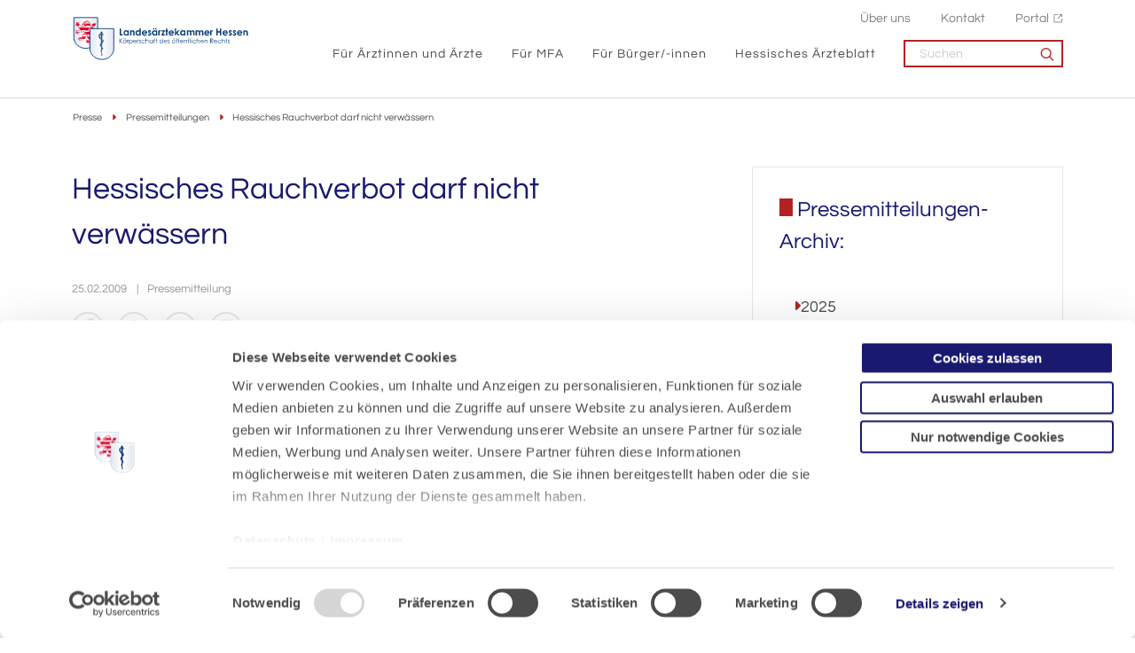

--- FILE ---
content_type: text/html; charset=utf-8
request_url: https://www.laekh.de/presse/pressemitteilungen/detail/hessisches-rauchverbot-darf-nicht-verwaessern
body_size: 13213
content:
<!DOCTYPE html>
<html lang="de">
<head>

<meta charset="utf-8">
<!-- 
	- - - - - - - - - - - - - - - - - - - - - - - - - - - - - - - - - - - - - - - - - - - - - - - - - - - - -
	
	                                                   .:/+//-`        `-:/++/:`
	                                                `+yhhhhhhhhy+-  `:oyhhhhhhhhs:
	                                               .yhhhhhhhhhhhhhs+yhhhhhhhhhhhhh+
	yMMMMMN`  +MMMMMy   dMMMMM` dMMMMMMMMMMMMMd    shhhhhhhhhhhhhhhhhhhhhhhhhhhhhhh-
	 yMMMMN`  +MMMMMy   dMMMMm` dMMMMMMMMMMMMMd    hhhhhhhhhhhhhhhhhhhhhhhhhhhhhhhh/
	 .NMMMMo  dMMMMMM. -MMMMM/  dMMMMd             yhhhhhhhhhhhhhhhhhhhhhhhhhhhhhhh:
	  oMMMMN`-MMMMMMMs yMMMMm   dMMMMs             :hhhhhhhhhhhhhhhhhhhhhhhhhhhhhhs`
	  `mMMMMoyMMMMMMMN-MMMMM/   dMMMMNmmmmm+        /hhhhhhhhhhhhhhhhhhhhhhhhhhhhy.
	   /MMMMNNMMMsMMMMNMMMMd    dMMMMMMMMMM+         :yhhhhhhhhhhhhhhhhhhhhhhhhho`
	    dMMMMMMMN`dMMMMMMMM:    dMMMMh                .ohhhhhhhhhhhhhhhhhhhhhhy:`
	    -MMMMMMMy /MMMMMMMd     dMMMMs                  -shhhhhhhhhhhhhhhhhhy+`
	     yMMMMMM: `NMMMMMM:     dMMMMNddddddddy          `-ohhhhhhhhhhhhhhy+.
	     .NMMMMm   sMMMMMh      dMMMMMMMMMMMMMd            `-oyhhhhhhhhhy/.
	                                                          -oyhhhhhs/`
	                                                            .+yhs:`
	                                                              .:.
	           MMMMMMMMMMMMMMMM :NMMMMo   .mMMMMh` sMMMMMMMMMMMNd      hNMMMMMMMNdo    MMMMMMMMMMMMMs
	           mmmmmMMMMMNmmmmm  /MMMMM: `hMMMMd`  sMMMMMmmmmMMMMMs   MMMMMmdmNMMMMd   mmmmmNMMMMMMMs
	                dMMMMs        +MMMMN.sMMMMd.   sMMMMd    oMMMMM :MMMMM/`  -mMMMMs     -odMMMMNdo.
	                dMMMMo         oMMMMmMMMMm.    sMMMMd    oMMMMM +MMMMM     yMMMMd    yMMMMMMMd/`
	                dMMMMo          sMMMMMMMN.     sMMMMMmmmNMMMMN  +MMMMM     yMMMMd    -dMNmNMMMMd.
	                dMMMMo           yMMMMMN-      sMMMMMMMMMMNmy   +MMMMM     yMMMMd          hMMMMh
	                dMMMMo            MMMMMo       sMMMMm           /MMMMM.    dMMMMh  hhhhs   sMMMMN
	                dMMMMo            MMMMM+       sMMMMd           `mMMMMms+odMMMMM:  MMMMMy+sMMMMMs
	                dMMMMo            MMMMM+       sMMMMd            `yMMMMMMMMMMMm:   /mMMMMMMMMMNs
	                dMMMMo            MMMMM+       sMMMMd              .+ydmmmmho-      /sdmmmmmdy+`
	
	
	
	
	
	
	
	Auch unter der Haube geht’s bei uns mit Leidenschaft zu.
	© SCHAFFRATH ⋅|⋅ Deine TYPO3-Agentur ⋅|⋅ www.schaffrath.de/digital
	
	✔erfahren  ✔agil  ✔zertifiziert  ✔partnerschaftlich
	
	- - - - - - - - - - - - - - - - - - - - - - - - - - - - - - - - - - - - - - - - - - - - - - - - - - - - -

	This website is powered by TYPO3 - inspiring people to share!
	TYPO3 is a free open source Content Management Framework initially created by Kasper Skaarhoj and licensed under GNU/GPL.
	TYPO3 is copyright 1998-2026 of Kasper Skaarhoj. Extensions are copyright of their respective owners.
	Information and contribution at https://typo3.org/
-->


<link rel="icon" href="/_assets/d49b1b5a02c5e94b6bb9c00570a48fa0/Images/favicon.ico" type="image/vnd.microsoft.icon">
<title>Hessisches Rauchverbot darf nicht verwässern</title>
<meta name="generator" content="TYPO3 CMS">
<meta name="description" content="Förderung von Prävention statt Lockerung des Nichtraucherschutzgesetzes Dass Prävention und Gesundheitsschutz in Hessen auch künftig eine besondere">
<meta name="viewport" content="width=device-width, initial-scale=1.0001, minimum-scale=1.0001, maximum-scale=2.0001, user-scalable=yes">
<meta name="robots" content="index, follow">
<meta property="og:site_name" content="Landesärztekammer Hessen">
<meta property="og:title" content="Hessisches Rauchverbot darf nicht verwässern">
<meta property="og:type" content="article">
<meta property="og:url" content="https://www.laekh.de/presse/pressemitteilungen/detail/hessisches-rauchverbot-darf-nicht-verwaessern">
<meta property="og:updated_time" content="2020-04-06T10:11:04+02:00">
<meta property="og:description" content="Förderung von Prävention statt Lockerung des Nichtraucherschutzgesetzes Dass Prävention und Gesundheitsschutz in Hessen auch künftig eine besondere">
<meta property="og:image" content="https://www.laekh.de/_assets/d49b1b5a02c5e94b6bb9c00570a48fa0/Images/socialmedia-placeholder-facebook.jpg">
<meta name="twitter:title" content="Hessisches Rauchverbot darf nicht verwässern">
<meta name="twitter:description" content="Förderung von Prävention statt Lockerung des Nichtraucherschutzgesetzes Dass Prävention und Gesundheitsschutz in Hessen auch künftig eine besondere">
<meta name="twitter:card" content="summary">
<meta name="twitter:image" content="https://www.laekh.de/_assets/d49b1b5a02c5e94b6bb9c00570a48fa0/Images/socialmedia-placeholder-facebook.jpg">
<meta name="twitter:type" content="article">
<meta name="format-detection" content="telephone=no">


<link rel="stylesheet" href="/_assets/d49b1b5a02c5e94b6bb9c00570a48fa0/Styles/Vendor/icon-fonts/fontawesome/6.5.1/all.css?1764580035" media="all">
<link rel="stylesheet" href="/_assets/d49b1b5a02c5e94b6bb9c00570a48fa0/Styles/Vendor/icon-fonts/fontawesome/6.5.1/fontawesome.css?1764580035" media="all">
<link rel="stylesheet" href="/_assets/d49b1b5a02c5e94b6bb9c00570a48fa0/Styles/Vendor/icon-fonts/font-icons/font-icons.css?1764580035" media="all">
<link rel="stylesheet" href="/typo3temp/assets/compressed/merged-f9d46e357ae9c4e857f95c9adf2c89b5-6fb56d45d2a88fa1f3532397190f3fde.css?1764580131" media="all">


<script src="https://consent.cookiebot.com/uc.js?cbid=91dddce8-a833-4df1-9bd9-b60569bd151f&amp;blockingmode=auto&amp;culture=DE" type="text/javascript" async="async"></script>

<script>
/*<![CDATA[*/
/*cookie-consent*/
var tt = 'ma', tracking = false;
/* Matomo */
var _paq = _paq = window._paq = window._paq || [];function trackingInit() {  if (!tracking) {    _paq.push(['trackPageView']);    _paq.push(['enableLinkTracking']);    _paq.push(['enableHeartBeatTimer']);    (function() {      var u = 'https://piwik.laekh.de/';      _paq.push(['setTrackerUrl', u + 'piwik.php']);      _paq.push(['setSiteId', '4']);      var d = document.createElement('script');      d.async = true;      d.defer = true;      d.src = u + 'piwik.js';      document.head.appendChild(d);    })();    tracking = true;  }}
window.addEventListener('CookiebotOnLoad', function() {  window.CookieConsent.mutateEventListeners = false;});function setConsent() {  if (typeof Cookiebot !== 'undefined' && Cookiebot.consent.statistics) {trackingInit();  }}window.addEventListener('CookiebotOnAccept', setConsent);setConsent()
/* extended tracking */
var analyse = document.createElement('script');analyse.src = '/_assets/b3c51207fe5864c73490a115920819e5/JavaScript/analyse.js';document.head.appendChild(analyse);

/*]]>*/
</script>

<link rel="canonical" href="https://www.laekh.de/presse/pressemitteilungen/detail/hessisches-rauchverbot-darf-nicht-verwaessern"/>
</head>
<body class=" subpage is-template-version2"> 

    <a id="top" title="Nach oben"></a>
	

<header class="header" data-type="sticky">
    <div class="container flex">
        <div class="logo-wrap">
            
    <div class="header-logo logo-in-navi">
        <a class="logolink" title="Zur Startseite" href="/">
            <img title="Landesärztekammer Hessen" alt="Logo Landesärztekammer Hessen" src="/_assets/d49b1b5a02c5e94b6bb9c00570a48fa0/Images/logo/Logo_blau_rgb_300px.svg" width="300" height="75" />
        </a>
    </div>

        </div>

        
    <button aria-haspopup="menu" aria-label="Mobiles Menu" type="button" title="Mobiles Menu" class="lns-nav-trigger menu-trigger" data-type="toggle" data-dest="body" data-classname="mainmenu-isopen">
        <span class="bars"></span>
        <span class="bars"></span>
        <span class="bars"></span>
    </button>


        <div class="navi-wrap">
            <div class="meta-navi-wrap in-desktopnavi hidden-xs hidden-sm hidden-md hidden-lg">
                
    <nav class="meta-navi">
        <ul>


    
        
    
        <li class=" ">
            <a href="/ueber-uns" target="_self">Über uns</a>
            
        </li>
    

    
        
    
        <li class=" ">
            <a href="/kontakt" target="_self">Kontakt</a>
            
        </li>
    

    
        
    
        <li class=" ">
            <a href="https://portal.laekh.de" target="_blank">Portal</a>
            
        </li>
    

    













</ul>
    </nav>

            </div>

            <div class="main-navi-wrap">
                <div id="lns-nav">
                    <div class="search searchfield navi-searchfield searchfield-in-mobilenavi hidden-xl hidden-xxl">
                        <div class="tx_solr">
                            <form class="tx-solr-search-form-pi-results" method="get" action="/suche" accept-charset="utf-8" rel="nofollow">
                                <fieldset>
                                    <input type="text" class="tx-solr-q lns-solr-livesearch" autocomplete="off" name="q" placeholder="Suchen" />
                                    <button><i class="icon-line-search"></i></button>
                                </fieldset>
                            </form>
                        </div>
                    </div>

                    <nav class="main-menu" id="mainmenu">
                        <ul class="lvl-0">
                            


    
        
    
        <li class="sub ">
            <a href="/fuer-aerztinnen-und-aerzte" target="_self">Für Ärztinnen und Ärzte</a>
            
                <i class="menu-sub level-1 icon-open-submenu"></i>
                
    
        <ul class="lvl-1">
            
                <li class="sub-col ">
                    <a href="/ueber-uns/standort-bad-nauheim/akademie-fuer-aerztliche-fort-und-weiterbildung" target="_self">Akademie für Ärztliche Fort- und Weiterbildung<hr /></a>

                    
                </li>
            
                <li class="sub-col ">
                    <a href="/fuer-aerztinnen-und-aerzte/mitgliedschaft" target="_self">Mitgliedschaft<hr /></a>

                    
                        <i class="menu-sub level-2 icon-open-submenu"></i>

                        <ul class="lvl-2">
                            
                                <li class="">
                                    <a href="/fuer-aerztinnen-und-aerzte/mitgliedschaft/approbation-als-aerztin-arzt-in-hessen" target="_self">Approbation als Ärztin/Arzt in Hessen</a>
                                </li>
                            
                                <li class="">
                                    <a href="/fuer-aerztinnen-und-aerzte/mitgliedschaft/anmeldung" target="_self">Anmeldung</a>
                                </li>
                            
                                <li class="">
                                    <a href="/fuer-aerztinnen-und-aerzte/mitgliedschaft/mitgliedsbeitrag" target="_self">Mitgliedsbeitrag</a>
                                </li>
                            
                                <li class="">
                                    <a href="/fuer-aerztinnen-und-aerzte/mitgliedschaft/aenderungsmeldung" target="_self">Änderungsmeldung</a>
                                </li>
                            
                                <li class="">
                                    <a href="/fuer-aerztinnen-und-aerzte/mitgliedschaft/arztausweis" target="_self">Arztausweis</a>
                                </li>
                            
                                <li class="">
                                    <a href="/fuer-aerztinnen-und-aerzte/mitgliedschaft/elektronischer-heilberufsausweis-ehba" target="_self">Elektronischer Heilberufsausweis (eHBA)</a>
                                </li>
                            
                                <li class="">
                                    <a href="/fuer-aerztinnen-und-aerzte/mitgliedschaft/smc-b-fuer-privataerztinnen-und-privataerzte" target="_self">SMC-B für Privatärztinnen und Privatärzte</a>
                                </li>
                            
                                <li class="">
                                    <a href="/fuer-aerztinnen-und-aerzte/mitgliedschaft/efn-barcode-bestellung" target="_self">EFN-Barcode-Bestellung</a>
                                </li>
                            
                                <li class="">
                                    <a href="/ueber-uns/bezirksaerztekammern" target="_self">Bezirksärztekammern</a>
                                </li>
                            
                                <li class="">
                                    <a href="/ueber-uns/versorgungswerk" target="_self">Versorgungswerk</a>
                                </li>
                            
                        </ul>
                    
                </li>
            
                <li class="sub-col ">
                    <a href="/fuer-aerztinnen-und-aerzte/weiterbildung" target="_self">Weiterbildung<hr /></a>

                    
                        <i class="menu-sub level-2 icon-open-submenu"></i>

                        <ul class="lvl-2">
                            
                                <li class="">
                                    <a href="/fuer-aerztinnen-und-aerzte/weiterbildung/evaluation-der-weiterbildung" target="_self">Evaluation der Weiterbildung</a>
                                </li>
                            
                                <li class="">
                                    <a href="/fuer-aerztinnen-und-aerzte/weiterbildung/aerztinnen-und-aerzte-in-weiterbildung" target="_self">Ärztinnen und Ärzte in Weiterbildung</a>
                                </li>
                            
                                <li class="">
                                    <a href="/fuer-aerztinnen-und-aerzte/weiterbildung/weiterbildungsbefugte" target="_self">Weiterbildungsbefugte</a>
                                </li>
                            
                                <li class="">
                                    <a href="/fuer-aerztinnen-und-aerzte/weiterbildung/weiterbildungsordnungen-antragstellung-und-formulare" target="_self">Weiterbildungsordnungen, Antragstellung und Formulare</a>
                                </li>
                            
                                <li class="">
                                    <a href="/fuer-aerztinnen-und-aerzte/weiterbildung/kontakt" target="_self">Kontakt</a>
                                </li>
                            
                        </ul>
                    
                </li>
            
                <li class="sub-col ">
                    <a href="/fuer-aerztinnen-und-aerzte/weitere-qualifikationen-fachkunden" target="_self">Weitere Qualifikationen/Fachkunden<hr /></a>

                    
                        <i class="menu-sub level-2 icon-open-submenu"></i>

                        <ul class="lvl-2">
                            
                                <li class="">
                                    <a href="/fuer-aerztinnen-und-aerzte/weitere-qualifikationen-fachkunden/qualifikation-zur-fachgebundenen-genetischen-beratung" target="_self">Qualifikation zur fachgebundenen genetischen Beratung</a>
                                </li>
                            
                                <li class="">
                                    <a href="/fuer-aerztinnen-und-aerzte/weitere-qualifikationen-fachkunden/leitender-notarzt-aerztlicher-leiter-rettungsdienst" target="_self">Leitender Notarzt / Ärztlicher Leiter Rettungsdienst</a>
                                </li>
                            
                                <li class="">
                                    <a href="/fuer-aerztinnen-und-aerzte/weitere-qualifikationen-fachkunden/fachkunden-im-strahlenschutz" target="_self">Fachkunden im Strahlenschutz</a>
                                </li>
                            
                                <li class="">
                                    <a href="/fuer-aerztinnen-und-aerzte/weitere-qualifikationen-fachkunden/nisv-laserbehandlungen" target="_self">NiSV-Laserbehandlungen</a>
                                </li>
                            
                        </ul>
                    
                </li>
            
                <li class="sub-col ">
                    <a href="/fuer-aerztinnen-und-aerzte/fortbildung" target="_self">Fortbildung<hr /></a>

                    
                        <i class="menu-sub level-2 icon-open-submenu"></i>

                        <ul class="lvl-2">
                            
                                <li class="">
                                    <a href="/fuer-aerztinnen-und-aerzte/fortbildung/fortbildungspunktekonto" target="_self">Fortbildungspunktekonto</a>
                                </li>
                            
                                <li class="">
                                    <a href="/fuer-aerztinnen-und-aerzte/fortbildung/zertifizierung-von-fortbildungsveranstaltungen" target="_self">Zertifizierung von Fortbildungsveranstaltungen</a>
                                </li>
                            
                                <li class="">
                                    <a href="/fuer-aerztinnen-und-aerzte/fortbildung/punktemeldung-fuer-veranstalter-innen" target="_self">Punktemeldung für Veranstalter/-innen</a>
                                </li>
                            
                                <li class="">
                                    <a href="/fuer-aerztinnen-und-aerzte/fortbildung/fobiapp-web" target="_self">FobiApp-Web</a>
                                </li>
                            
                        </ul>
                    
                </li>
            
                <li class="sub-col ">
                    <a href="/fuer-aerztinnen-und-aerzte/junge-aerztinnen-und-aerzte-berufseinstieg" target="_self">Junge Ärztinnen und Ärzte/Berufseinstieg<hr /></a>

                    
                        <i class="menu-sub level-2 icon-open-submenu"></i>

                        <ul class="lvl-2">
                            
                                <li class="">
                                    <a href="/fuer-aerztinnen-und-aerzte/junge-aerztinnen-und-aerzte-berufseinstieg/kammermitgliedschaft" target="_self">Kammermitgliedschaft</a>
                                </li>
                            
                                <li class="">
                                    <a href="/fuer-aerztinnen-und-aerzte/junge-aerztinnen-und-aerzte-berufseinstieg/wichtige-dokumente-arztausweis-etc" target="_self">Wichtige Dokumente (Arztausweis etc.)</a>
                                </li>
                            
                                <li class="">
                                    <a href="/fuer-aerztinnen-und-aerzte/junge-aerztinnen-und-aerzte-berufseinstieg/approbation" target="_self">Approbation</a>
                                </li>
                            
                                <li class="">
                                    <a href="/fuer-aerztinnen-und-aerzte/junge-aerztinnen-und-aerzte-berufseinstieg/haftung-und-versicherung" target="_self">Haftung und Versicherung</a>
                                </li>
                            
                                <li class="">
                                    <a href="/fuer-aerztinnen-und-aerzte/junge-aerztinnen-und-aerzte-berufseinstieg/altersvorsorge-versorgungswerk-etc" target="_self">Altersvorsorge (Versorgungswerk etc.)</a>
                                </li>
                            
                                <li class="">
                                    <a href="/fuer-aerztinnen-und-aerzte/junge-aerztinnen-und-aerzte-berufseinstieg/weiterbildung-verstehen" target="_self">Weiterbildung verstehen</a>
                                </li>
                            
                                <li class="">
                                    <a href="/fuer-aerztinnen-und-aerzte/junge-aerztinnen-und-aerzte-berufseinstieg/wie-ist-die-aerzteschaft-organisiert" target="_self">Wie ist die Ärzteschaft organisiert?</a>
                                </li>
                            
                                <li class="">
                                    <a href="/fuer-aerztinnen-und-aerzte/junge-aerztinnen-und-aerzte-berufseinstieg/junge-kammer" target="_self">Junge Kammer</a>
                                </li>
                            
                        </ul>
                    
                </li>
            
                <li class="sub-col ">
                    <a href="/fuer-aerztinnen-und-aerzte/qualitaetssicherung" target="_self">Qualitätssicherung<hr /></a>

                    
                        <i class="menu-sub level-2 icon-open-submenu"></i>

                        <ul class="lvl-2">
                            
                                <li class="">
                                    <a href="/fuer-aerztinnen-und-aerzte/qualitaetssicherung/qualitaetssicherung-haemotherapie" target="_self">Qualitätssicherung Hämotherapie</a>
                                </li>
                            
                                <li class="">
                                    <a href="/fuer-aerztinnen-und-aerzte/qualitaetssicherung/peer-review" target="_self">Peer Review</a>
                                </li>
                            
                                <li class="">
                                    <a href="/fuer-aerztinnen-und-aerzte/qualitaetssicherung/reproduktionsmedizin" target="_self">Reproduktionsmedizin</a>
                                </li>
                            
                                <li class="">
                                    <a href="/fuer-aerztinnen-und-aerzte/qualitaetssicherung/transplantationsbeauftragte" target="_self">Transplantationsbeauftragte</a>
                                </li>
                            
                                <li class="">
                                    <a href="/fuer-aerztinnen-und-aerzte/qualitaetssicherung/versorgungsforschung" target="_self">Versorgungsforschung</a>
                                </li>
                            
                                <li class="">
                                    <a href="/fuer-aerztinnen-und-aerzte/qualitaetssicherung/veroeffentlichungen" target="_self">Veröffentlichungen</a>
                                </li>
                            
                                <li class="">
                                    <a href="/fuer-aerztinnen-und-aerzte/qualitaetssicherung/patientensicherheit" target="_self">Patientensicherheit</a>
                                </li>
                            
                                <li class="">
                                    <a href="/fuer-aerztinnen-und-aerzte/qualitaetssicherung/kurs-weiterbildung-aerztliches-qualitaetsmanagement" target="_self">Kurs-Weiterbildung &quot;Ärztliches Qualitätsmanagement&quot;</a>
                                </li>
                            
                        </ul>
                    
                </li>
            
                <li class="sub-col ">
                    <a href="/fuer-aerztinnen-und-aerzte/rund-ums-recht" target="_self">Rund ums Recht<hr /></a>

                    
                        <i class="menu-sub level-2 icon-open-submenu"></i>

                        <ul class="lvl-2">
                            
                                <li class="">
                                    <a href="/fuer-aerztinnen-und-aerzte/rund-ums-recht/rechtsquellen" target="_self">Rechtsquellen</a>
                                </li>
                            
                                <li class="">
                                    <a href="/fuer-aerztinnen-und-aerzte/rund-ums-recht/publikationen-und-merkblaetter" target="_self">Publikationen und Merkblätter</a>
                                </li>
                            
                                <li class="">
                                    <a href="/fuer-aerztinnen-und-aerzte/rund-ums-recht/rechtsabteilung" target="_self">Rechtsabteilung</a>
                                </li>
                            
                                <li class="">
                                    <a href="/fuer-aerztinnen-und-aerzte/rund-ums-recht/rechtsfragen-zum-gebuehrenrecht" target="_self">Rechtsfragen zum Gebührenrecht</a>
                                </li>
                            
                                <li class="">
                                    <a href="/fuer-aerztinnen-und-aerzte/rund-ums-recht/gutachterbenennenungen" target="_self">Gutachterbenennenungen</a>
                                </li>
                            
                                <li class="">
                                    <a href="/fuer-aerztinnen-und-aerzte/rund-ums-recht/certificate-of-good-standing" target="_self">Certificate of Good Standing</a>
                                </li>
                            
                                <li class="">
                                    <a href="/fuer-aerztinnen-und-aerzte/rund-ums-recht/berufsgerichtsabteilung" target="_self">Berufsgerichtsabteilung</a>
                                </li>
                            
                                <li class="">
                                    <a href="/fuer-aerztinnen-und-aerzte/rund-ums-recht/ethik-kommission" target="_self">Ethik-Kommission</a>
                                </li>
                            
                                <li class="">
                                    <a href="/fuer-aerztinnen-und-aerzte/rund-ums-recht/clearingstelle" target="_self">Clearingstelle</a>
                                </li>
                            
                                <li class="">
                                    <a href="/fuer-aerztinnen-und-aerzte/rund-ums-recht/aerztliche-dokumentation-nach-gewalthandlungen" target="_self">Ärztliche Dokumentation nach Gewalthandlungen</a>
                                </li>
                            
                                <li class="">
                                    <a href="/fuer-aerztinnen-und-aerzte/rund-ums-recht/datenschutz-dsgvo" target="_self">Datenschutz/DSGVO</a>
                                </li>
                            
                                <li class="">
                                    <a href="/ueber-uns/ombudspersonen" target="_self">Ombudspersonen</a>
                                </li>
                            
                        </ul>
                    
                </li>
            
                <li class="sub-col ">
                    <a href="/fuer-aerztinnen-und-aerzte/fachsprach-und-kenntnispruefungen" target="_self">Fachsprach- und Kenntnisprüfungen<hr /></a>

                    
                </li>
            
                <li class="sub-col ">
                    <a href="/fuer-aerztinnen-und-aerzte/betriebsaerztliche-sicherheitstechnische-praxisbetreuung" target="_self">Betriebsärztliche - sicherheitstechnische Praxisbetreuung<hr /></a>

                    
                </li>
            
                <li class="sub-col ">
                    <a href="/fuer-aerztinnen-und-aerzte/gewalt-gegen-aerzte" target="_self">Gewalt gegen Ärzte<hr /></a>

                    
                </li>
            
        </ul>
    

            
        </li>
    

    
        
    
        <li class="sub ">
            <a href="/fuer-mfa" target="_self">Für MFA</a>
            
                <i class="menu-sub level-1 icon-open-submenu"></i>
                
    
        <ul class="lvl-1">
            
                <li class="sub-col ">
                    <a href="/fuer-mfa/mfa-beruf-mit-zukunft" target="_self">MFA - Beruf mit Zukunft<hr /></a>

                    
                        <i class="menu-sub level-2 icon-open-submenu"></i>

                        <ul class="lvl-2">
                            
                                <li class="">
                                    <a href="/fuer-mfa/mfa-beruf-mit-zukunft/berufsinfos" target="_self">Berufsinfos</a>
                                </li>
                            
                                <li class="">
                                    <a href="/fuer-mfa/mfa-beruf-mit-zukunft/ausbildung" target="_self">Ausbildung</a>
                                </li>
                            
                                <li class="">
                                    <a href="/fuer-mfa/mfa-beruf-mit-zukunft/voraussetzungen" target="_self">Voraussetzungen</a>
                                </li>
                            
                                <li class="">
                                    <a href="/fuer-mfa/mfa-beruf-mit-zukunft/verguetung" target="_self">Vergütung</a>
                                </li>
                            
                                <li class="">
                                    <a href="/fuer-mfa/mfa-beruf-mit-zukunft/zukunftsaussichten" target="_self">Zukunftsaussichten</a>
                                </li>
                            
                                <li class="">
                                    <a href="/fuer-mfa/mfa-beruf-mit-zukunft/stimmen-aus-der-praxis" target="_self">Stimmen aus der Praxis</a>
                                </li>
                            
                                <li class="">
                                    <a href="/fuer-mfa/mfa-beruf-mit-zukunft/bewerbungstipps" target="_self">Bewerbungstipps</a>
                                </li>
                            
                                <li class="">
                                    <a href="/fuer-mfa/mfa-beruf-mit-zukunft/jobboerse" target="_self">Jobbörse</a>
                                </li>
                            
                                <li class="">
                                    <a href="/fuer-mfa/mfa-beruf-mit-zukunft/kontakt" target="_self">Kontakt</a>
                                </li>
                            
                        </ul>
                    
                </li>
            
                <li class="sub-col ">
                    <a href="/fuer-mfa/berufsausbildung" target="_self">Berufsausbildung<hr /></a>

                    
                        <i class="menu-sub level-2 icon-open-submenu"></i>

                        <ul class="lvl-2">
                            
                                <li class="">
                                    <a href="/fuer-mfa/berufsausbildung/kontakt-mfa-ausbildungswesen" target="_self">Kontakt: MFA-Ausbildungswesen</a>
                                </li>
                            
                                <li class="">
                                    <a href="/fuer-mfa/berufsausbildung/berufsausbildungsvertrag-und-vorschriften" target="_self">Berufsausbildungsvertrag und Vorschriften</a>
                                </li>
                            
                                <li class="">
                                    <a href="/fuer-mfa/berufsausbildung/eignungstest" target="_self">Eignungstest</a>
                                </li>
                            
                                <li class="">
                                    <a href="/fuer-mfa/berufsausbildung/ausbildungsberatung-quabb" target="_self">Ausbildungsberatung/QuABB</a>
                                </li>
                            
                                <li class="">
                                    <a href="/fuer-mfa/berufsausbildung/pruefungen" target="_self">Prüfungen</a>
                                </li>
                            
                                <li class="">
                                    <a href="/fuer-mfa/berufsausbildung/pruefungstermine" target="_self">Prüfungstermine</a>
                                </li>
                            
                                <li class="">
                                    <a href="/fuer-mfa/berufsausbildung/ueberbetriebliche-ausbildung" target="_self">Überbetriebliche Ausbildung</a>
                                </li>
                            
                                <li class="">
                                    <a href="/fuer-mfa/fortbildung-fuer-mfa/pruefungsvorbereitungs-und-fortbildungskurse-fuer-auszubildende" target="_self">Prüfungsvorbereitungs- und Fortbildungskurse für Auszubildende</a>
                                </li>
                            
                                <li class="">
                                    <a href="/fuer-mfa/berufsausbildung/berufsschulen" target="_self">Berufsschulen</a>
                                </li>
                            
                                <li class="">
                                    <a href="/fuer-mfa/berufsausbildung/betriebspraktika" target="_self">Betriebspraktika</a>
                                </li>
                            
                                <li class="">
                                    <a href="/fuer-mfa/berufsausbildung/foerderprogramme-eq" target="_self">Förderprogramme/EQ</a>
                                </li>
                            
                                <li class="">
                                    <a href="/fuer-mfa/berufsausbildung/ausbildung-in-teilzeit" target="_self">Ausbildung in Teilzeit</a>
                                </li>
                            
                        </ul>
                    
                </li>
            
                <li class="sub-col ">
                    <a href="/fuer-mfa/fortbildung-fuer-mfa" target="_self">Fortbildung für MFA<hr /></a>

                    
                        <i class="menu-sub level-2 icon-open-submenu"></i>

                        <ul class="lvl-2">
                            
                                <li class="">
                                    <a href="/fuer-mfa/fortbildung-fuer-mfa/aktuelle-fortbildungsangebote" target="_self">Aktuelle Fortbildungsangebote</a>
                                </li>
                            
                                <li class="">
                                    <a href="/fuer-mfa/fortbildung-fuer-mfa/ein-und-mehrtaegige-fortbildungsveranstaltungen" target="_self">Ein- und mehrtägige Fortbildungsveranstaltungen</a>
                                </li>
                            
                                <li class="">
                                    <a href="/fuer-mfa/fortbildung-fuer-mfa/qualifizierungslehrgaenge" target="_self">Qualifizierungslehrgänge</a>
                                </li>
                            
                                <li class="">
                                    <a href="/fuer-mfa/fortbildung-fuer-mfa/aufstiegsfortbildung-fachwirt-fachwirtin-fuer-ambulante-medizinische-versorgung" target="_self">Aufstiegsfortbildung Fachwirt/Fachwirtin für ambulante medizinische Versorgung</a>
                                </li>
                            
                                <li class="">
                                    <a href="/fuer-mfa/fortbildung-fuer-mfa/pruefungsvorbereitungs-und-fortbildungskurse-fuer-auszubildende" target="_self">Prüfungsvorbereitungs- und Fortbildungskurse für Auszubildende</a>
                                </li>
                            
                                <li class="">
                                    <a href="/fuer-mfa/fortbildung-fuer-mfa/kontakt-carl-oelemann-schule" target="_self">Kontakt: Carl-Oelemann-Schule</a>
                                </li>
                            
                                <li class="">
                                    <a href="/fuer-mfa/fortbildung-fuer-mfa/bildergalerie" target="_self">Bildergalerie</a>
                                </li>
                            
                                <li class="">
                                    <a href="/fuer-mfa/fortbildung-fuer-mfa/zertifizierungen" target="_self">Zertifizierungen</a>
                                </li>
                            
                                <li class="">
                                    <a href="/fuer-mfa/fortbildung-fuer-mfa/weiter-gehts-fortbilden-und-durchstarten" target="_self">&quot;Weiter geht&#039;s - fortbilden und durchstarten&quot;</a>
                                </li>
                            
                                <li class="">
                                    <a href="/fuer-mfa/fortbildung-fuer-mfa/foerderprogramme" target="_self">Förderprogramme</a>
                                </li>
                            
                        </ul>
                    
                </li>
            
                <li class="sub-col ">
                    <a href="/fuer-mfa/jobboerse" target="_self">Jobbörse<hr /></a>

                    
                        <i class="menu-sub level-2 icon-open-submenu"></i>

                        <ul class="lvl-2">
                            
                                <li class="">
                                    <a href="/fuer-mfa/jobboerse/biete-ausbildungsplatz" target="_self">Biete Ausbildungsplatz</a>
                                </li>
                            
                                <li class="">
                                    <a href="/fuer-mfa/jobboerse/biete-arbeitsplatz" target="_self">Biete Arbeitsplatz</a>
                                </li>
                            
                                <li class="">
                                    <a href="/fuer-mfa/jobboerse/suche-ausbildungsplatz" target="_self">Suche Ausbildungsplatz</a>
                                </li>
                            
                                <li class="">
                                    <a href="/fuer-mfa/jobboerse/suche-arbeitsplatz" target="_self">Suche Arbeitsplatz</a>
                                </li>
                            
                        </ul>
                    
                </li>
            
                <li class="sub-col ">
                    <a href="/fuer-mfa/arbeitsverhaeltnis" target="_self">Arbeitsverhältnis<hr /></a>

                    
                        <i class="menu-sub level-2 icon-open-submenu"></i>

                        <ul class="lvl-2">
                            
                                <li class="">
                                    <a href="/fuer-mfa/arbeitsverhaeltnis/muster-arbeitsvertrag" target="_self">Muster-Arbeitsvertrag</a>
                                </li>
                            
                                <li class="">
                                    <a href="/fuer-mfa/arbeitsverhaeltnis/tarifvertraege" target="_self">Tarifverträge</a>
                                </li>
                            
                                <li class="">
                                    <a href="/fuer-mfa/arbeitsverhaeltnis/ehrungen-fuer-langjaehrig-taetige-arzthelfer-innen-und-mfa" target="_self">Ehrungen für langjährig tätige Arzthelfer/-innen und MFA</a>
                                </li>
                            
                                <li class="">
                                    <a href="/fuer-mfa/arbeitsverhaeltnis/bildungsurlaub" target="_self">Bildungsurlaub</a>
                                </li>
                            
                                <li class="">
                                    <a href="/fuer-mfa/arbeitsverhaeltnis/altersversorgung" target="_self">Altersversorgung</a>
                                </li>
                            
                        </ul>
                    
                </li>
            
                <li class="sub-col ">
                    <a href="/fuer-mfa/mutterschutz" target="_self">Mutterschutz<hr /></a>

                    
                </li>
            
                <li class="sub-col ">
                    <a href="/fuer-mfa/anerkennung-auslaendischer-berufsabschluesse" target="_self">Anerkennung ausländischer Berufsabschlüsse<hr /></a>

                    
                </li>
            
                <li class="sub-col ">
                    <a href="/fuer-mfa/begabtenfoerderung" target="_self">Begabtenförderung<hr /></a>

                    
                </li>
            
        </ul>
    

            
        </li>
    

    
        
    
        <li class="sub ">
            <a href="/fuer-buerger-innen" target="_self">Für Bürger/-innen</a>
            
                <i class="menu-sub level-1 icon-open-submenu"></i>
                
    
        <ul class="lvl-1">
            
                <li class="sub-col ">
                    <a href="/fuer-buerger-innen/arztsuche" target="_self">Arztsuche<hr /></a>

                    
                </li>
            
                <li class="sub-col ">
                    <a href="/fuer-buerger-innen/patientenbeschwerden" target="_self">Patientenbeschwerden<hr /></a>

                    
                </li>
            
                <li class="sub-col ">
                    <a href="/fuer-buerger-innen/behandlungsfehler-gutachter-und-schlichtungsstelle" target="_self">Behandlungsfehler - Gutachter- und Schlichtungsstelle<hr /></a>

                    
                </li>
            
                <li class="sub-col ">
                    <a href="/fuer-buerger-innen/rechnungspruefung-goae" target="_self">Rechnungsprüfung - GOÄ<hr /></a>

                    
                </li>
            
                <li class="sub-col ">
                    <a href="/fuer-buerger-innen/ihr-gutes-recht" target="_self">Ihr gutes Recht<hr /></a>

                    
                        <i class="menu-sub level-2 icon-open-submenu"></i>

                        <ul class="lvl-2">
                            
                                <li class="">
                                    <a href="/fuer-buerger-innen/ihr-gutes-recht/patientenverfuegung" target="_self">Patientenverfügung</a>
                                </li>
                            
                                <li class="">
                                    <a href="/fuer-buerger-innen/ihr-gutes-recht/klinische-studien" target="_self">Klinische Studien</a>
                                </li>
                            
                                <li class="">
                                    <a href="/ueber-uns/ombudspersonen/ombudsstelle-fuer-faelle-von-missbrauch-in-aerztlichen-behandlungen" target="_self">Ombudsstelle für Fälle von Missbrauch in ärztlichen Behandlungen</a>
                                </li>
                            
                                <li class="">
                                    <a href="/ueber-uns/ombudspersonen/menschenrechts-rassismus-und-diskriminierungsbeauftragte" target="_self">Menschenrechts-, Rassismus- und Diskriminierungsbeauftragter</a>
                                </li>
                            
                                <li class="">
                                    <a href="/fuer-buerger-innen/ihr-gutes-recht/pid-ethikkommission" target="_self">PID-Ethikkommission</a>
                                </li>
                            
                        </ul>
                    
                </li>
            
                <li class="sub-col ">
                    <a href="/fuer-buerger-innen/praevention" target="_self">Prävention<hr /></a>

                    
                        <i class="menu-sub level-2 icon-open-submenu"></i>

                        <ul class="lvl-2">
                            
                                <li class="">
                                    <a href="/fuer-buerger-innen/praevention/lachgas" target="_self">Lachgas</a>
                                </li>
                            
                        </ul>
                    
                </li>
            
                <li class="sub-col ">
                    <a href="https://portal.laekh.de/validatedoc.jsp" target="_blank">Arztausweisvalidierung<hr /></a>

                    
                </li>
            
        </ul>
    

            
        </li>
    

    
        
    
        <li class=" ">
            <a href="/hessisches-aerzteblatt" target="_self">Hessisches Ärzteblatt</a>
            
        </li>
    

    














                        </ul>
                    </nav>

                    <div class="search searchfield navi-searchfield searchfield-in-desktopnavi hidden-lg hidden-md hidden-sm hidden-xs">
                        <div class="tx_solr">
                            <form class="tx-solr-search-form-pi-results" method="get" action="/suche" accept-charset="utf-8" rel="nofollow">
                                <fieldset>
                                    <input type="text" class="tx-solr-q lns-solr-livesearch" autocomplete="off" name="q" placeholder="Suchen" />
                                    <button class="tx-solr-submit"><i class="icon-line-search"></i></button>
                                </fieldset>
                            </form>
                        </div>
                    </div>

                    <div class="meta-navi-wrap in-mobilenavi hidden-xl hidden-xxl">
                        
    <nav class="meta-navi">
        <ul>


    
        
    
        <li class=" ">
            <a href="/ueber-uns" target="_self">Über uns</a>
            
        </li>
    

    
        
    
        <li class=" ">
            <a href="/kontakt" target="_self">Kontakt</a>
            
        </li>
    

    
        
    
        <li class=" ">
            <a href="https://portal.laekh.de" target="_blank">Portal</a>
            
        </li>
    

    













</ul>
    </nav>

                    </div>
                </div>
            </div>
        </div>
    </div>

    <div class="lns-nav-trigger lns-nav-close-overlay"></div>
</header>














	<main id="content" class="main">
        
		


		<div class="breadcrumbarea clearfix">
			<div class="container">
                <ul itemscope itemtype="http://schema.org/BreadcrumbList"><li itemscope itemtype="http://schema.org/ListItem" itemprop="itemListElement"><a href="/presse" title="Link zur Seite Presse" itemscope itemtype="http://schema.org/Thing" itemprop="item" itemid="/presse"><span itemprop="name">Presse</span></a><meta itemprop="position" content="1" /></li><li itemscope itemtype="http://schema.org/ListItem" itemprop="itemListElement"><a href="/presse/pressemitteilungen" title="Link zur Seite Pressemitteilungen" itemscope itemtype="http://schema.org/Thing" itemprop="item" itemid="/presse/pressemitteilungen"><span itemprop="name">Pressemitteilungen</span></a><meta itemprop="position" content="2" /></li><li itemscope itemtype="http://schema.org/ListItem" itemprop="itemListElement"><span itemscope itemtype="http://schema.org/Thing" itemprop="item" itemid="/presse/pressemitteilungen/detail/hessisches-rauchverbot-darf-nicht-verwaessern"><span itemprop="name">Hessisches Rauchverbot darf nicht verwässern</span></span><meta itemprop="position" content="3" /></li></ul>
			</div>
		</div>
	




		<div class="container">
			<div class="row content clearfix">
				<!--TYPO3SEARCH_begin-->
				<div class="col-12 col-sm-12 col-md-12 col-lg-8 col-xl-8 contentcolumn">
                    
<div id="c765" class="lns-sitepackage frame frame-default frame-type-news_newsdetail layout-0   "><div class="0"><div class="news"><div class="newsdetail"><article class="article"><script type="application/ld+json">{
    "@context": "http://schema.org",
    "@type": "Article",
    "datePublished": "2020-04-06",
    "dateModified": "2020-04-06",
    "headline": "Hessisches Rauchverbot darf nicht verwässern",
    "description": "",
    "articleBody": "<h3>Förderung von Prävention statt Lockerung des Nichtraucherschutzgesetzes</h3>\r\n<p>Dass Prävention und Gesundheitsschutz in Hessen auch künftig eine besondere Bedeutung haben sollen, begrüßte der Präsident der Landesärztekammer Hessen, Dr. med. Gottfried von Knoblauch zu Hatzbach heute ausdrücklich. Er sicherte der neuen Landesregierung die Unterstützung der Ärztekammer bei der im Koalitionsvertrag vereinbarten frühzeitigen Prävention von Suchterkrankungen zu. \"Wir werden uns in diesem Zusammenhang allerdings auch dafür einsetzen, dass das vom überwiegenden Teil der Bevölkerung angenommene hessische Rauchverbot in seiner jetzigen Form bestehen bleibt,\" kündigte von Knoblauch an.</p>\r\n<p>CDU und FDP hatten in ihrem Koalitionsvertrag vereinbart, das Nichtraucherschutzgesetz zu überarbeiten. Eine Novellierung des Gesetzes soll das Rauchen in geschlossenen Gesellschaften in Gaststätten ermöglichen. \"Passivrauchen ist potentiell tödlich - und zwar unabhängig davon, ob der Qualm zu Hause, am Arbeitsplatz oder in einem Lokal eingeatmet wird,\" unterstrich der Ärztekammerpräsident. \"Wenn die in dem Nichtraucherschutzgesetz enthaltenen Vorschriften zum Schutz der Bürgerinnen und Bürger und zur Prävention wieder aufgeweicht werden, büßt das Gesetz seinen Vorbildcharakter vor allem auch für die junge Generation ein.\" Darüber hinaus verliere die Bevölkerung das Vertrauen in die Beständigkeit gesetzlicher Regelungen.</p>\r\n<p>Von Knoblauch appellierte daher an die politisch Verantwortlichen, sich gegen eine erneute Ausbreitung des blauen Dunstes in hessischen Gastronomiebetrieben zu entscheiden. \"Das Rauchverbot in Hessen darf nicht verwässern.\"</p>",
    "name": "Hessisches Rauchverbot darf nicht verwässern",
    "mainEntityOfPage": "/presse/pressemitteilungen/detail/hessisches-rauchverbot-darf-nicht-verwaessern",
    "author": {
        "@type": "Organization",
        "name": "Landesärztekammer Hessen"
    },
    "publisher": {
        "@context": "http://schema.org",
        "@type": "Organization",
        "name": "Landesärztekammer Hessen",
        "url": "https://www.laekh.de/",
        "logo": {
            "@type": "ImageObject",
            "url": "https://www.laekh.de/_assets/d49b1b5a02c5e94b6bb9c00570a48fa0/Images/logo/Logo_blau_schatten_cmyk.png",
            "width": 150,
            "height": 59
        }
    },
    "image": {
        "@type": "ImageObject",
        "url": "https://www.laekh.de/_assets/d49b1b5a02c5e94b6bb9c00570a48fa0/Images/Extensions/news/theme-placeholder.jpg",
        "width": 600,
        "height": 600
    }
}</script><div class="news-detail-wrap"><div class="newstitle"><h1>Hessisches Rauchverbot darf nicht verwässern</h1><div class="metainformation-wrap"><span class="date news-list-date "><time datetime="2009-02-25">
                25.02.2009
            </time></span><span class="category-wrap category news-list-category"><span>Pressemitteilung</span></span></div><div class="socialmedia"><ul class="sharing-list"><li class="socialmedia-icon"><div class="hi-icon-neg-wrap hi-icon-neg-effect-3 hi-icon-neg-effect-3b"><div class="social-icon si-facebook hi-icon-neg"><a href="#" class="" title="share on facebook" data-type="share-on-facebook" target="_blank"><i class="icon-facebook"></i></a></div></div></li><li class="socialmedia-icon"><div class="hi-icon-neg-wrap hi-icon-neg-effect-3 hi-icon-neg-effect-3b"><div class="social-icon si-whatsapp hi-icon-neg"><a href="#" class="" title="share by whatsapp" data-type="share-by-whatsapp" target='_blank'><i class="fab fa-whatsapp"></i></a></div></div></li><li class="socialmedia-icon"><div class="hi-icon-neg-wrap hi-icon-neg-effect-3 hi-icon-neg-effect-3b"><div class="social-icon si-mail hi-icon-neg"><a href="#" class="" title="share by mail" data-type="share-by-mail" data-subject="GEI - Linkempfehlung: " data-pre="Guten Tag, \n\nich empfehle den folgenden Artikel:" data-post="\n\nMit freundlichen Grüßen"><i class="icon-email3"></i></a></div></div></li><li class="socialmedia-icon"><div class="hi-icon-neg-wrap hi-icon-neg-effect-3 hi-icon-neg-effect-3b"><div class="social-icon si-print hi-icon-neg"><a href="#" title="print page" class="" onclick="window.print(); return false;" target="_blank"><i class="icon-printer"></i><span class="hidden">print</span></a></div></div></li></ul></div></div><div class="news-image-wrap layout-big without-image"></div><div class="news-text-wrap"><div class="ce-bodytext"><h3>Förderung von Prävention statt Lockerung des Nichtraucherschutzgesetzes</h3><p>Dass Prävention und Gesundheitsschutz in Hessen auch künftig eine besondere Bedeutung haben sollen, begrüßte der Präsident der Landesärztekammer Hessen, Dr. med. Gottfried von Knoblauch zu Hatzbach heute ausdrücklich. Er sicherte der neuen Landesregierung die Unterstützung der Ärztekammer bei der im Koalitionsvertrag vereinbarten frühzeitigen Prävention von Suchterkrankungen zu. "Wir werden uns in diesem Zusammenhang allerdings auch dafür einsetzen, dass das vom überwiegenden Teil der Bevölkerung angenommene hessische Rauchverbot in seiner jetzigen Form bestehen bleibt," kündigte von Knoblauch an.</p><p>CDU und FDP hatten in ihrem Koalitionsvertrag vereinbart, das Nichtraucherschutzgesetz zu überarbeiten. Eine Novellierung des Gesetzes soll das Rauchen in geschlossenen Gesellschaften in Gaststätten ermöglichen. "Passivrauchen ist potentiell tödlich - und zwar unabhängig davon, ob der Qualm zu Hause, am Arbeitsplatz oder in einem Lokal eingeatmet wird," unterstrich der Ärztekammerpräsident. "Wenn die in dem Nichtraucherschutzgesetz enthaltenen Vorschriften zum Schutz der Bürgerinnen und Bürger und zur Prävention wieder aufgeweicht werden, büßt das Gesetz seinen Vorbildcharakter vor allem auch für die junge Generation ein." Darüber hinaus verliere die Bevölkerung das Vertrauen in die Beständigkeit gesetzlicher Regelungen.</p><p>Von Knoblauch appellierte daher an die politisch Verantwortlichen, sich gegen eine erneute Ausbreitung des blauen Dunstes in hessischen Gastronomiebetrieben zu entscheiden. "Das Rauchverbot in Hessen darf nicht verwässern."</p></div></div><div itemprop="author" itemscope="itemscope" itemtype="http://schema.org/Person"><span class="hidden" itemprop="name">Landesärztekammer Hessen</span></div><div class="news-backlink-wrap backlink frame-space-before-m hidden-print"><div class="btn btn-new"><a href="javascript:history.back();" title="Zur Übersicht">
            Zur Übersicht
        </a></div></div></div></article></div></div></div><div class="clearfix"></div></div>



				</div>
				<div class="col-12 col-sm-12 col-md-12 col-lg-4 col-xl-4 teasercolumn hidden-print">
                    





<div class="teaserbox box-bordered">
    <div class="content clearfix">
        
                <div class="row">
                    <div class="col-12 col-sm-12 col-md-12 col-lg-12 col-xl-12 col-xxl-12">
                        
    
        
                <h2>Pressemitteilungen-Archiv:</h2>
            
    

                    </div>

                    
                </div>

                
    
        
            
<div id="c6380" class="lns-sitepackage frame frame-default frame-type-news_newsdatemenu layout-0   "><div class="0"><div class="news"><div class="news-menu-view"><div class="lns-gadgets accordion-wrap"><ul class="lns-gadgets accordion" data-type="accordion" data-multiselect="false"><li class=""><p class="sheet-header">2025</p><div class="sheet-item"><ul><li class="item"><a href="/presse/pressemitteilungen/2025/12">Dezember 2025 (4)</a></li><li class="item"><a href="/presse/pressemitteilungen/2025/10">Oktober 2025 (4)</a></li><li class="item"><a href="/presse/pressemitteilungen/2025/09">September 2025 (3)</a></li><li class="item"><a href="/presse/pressemitteilungen/2025/07">Juli 2025 (3)</a></li><li class="item"><a href="/presse/pressemitteilungen/2025/06">Juni 2025 (4)</a></li><li class="item"><a href="/presse/pressemitteilungen/2025/05">Mai 2025 (4)</a></li><li class="item"><a href="/presse/pressemitteilungen/2025/04">April 2025 (5)</a></li><li class="item"><a href="/presse/pressemitteilungen/2025/03">März 2025 (7)</a></li><li class="item"><a href="/presse/pressemitteilungen/2025/02">Februar 2025 (2)</a></li><li class="item"><a href="/presse/pressemitteilungen/2025/01">Januar 2025 (1)</a></li></ul></div></li><li class=""><p class="sheet-header">2024</p><div class="sheet-item"><ul><li class="item"><a href="/presse/pressemitteilungen/2024/12">Dezember 2024 (3)</a></li><li class="item"><a href="/presse/pressemitteilungen/2024/11">November 2024 (8)</a></li><li class="item"><a href="/presse/pressemitteilungen/2024/10">Oktober 2024 (4)</a></li><li class="item"><a href="/presse/pressemitteilungen/2024/09">September 2024 (10)</a></li><li class="item"><a href="/presse/pressemitteilungen/2024/08">August 2024 (1)</a></li><li class="item"><a href="/presse/pressemitteilungen/2024/07">Juli 2024 (1)</a></li><li class="item"><a href="/presse/pressemitteilungen/2024/06">Juni 2024 (4)</a></li><li class="item"><a href="/presse/pressemitteilungen/2024/05">Mai 2024 (2)</a></li><li class="item"><a href="/presse/pressemitteilungen/2024/04">April 2024 (4)</a></li><li class="item"><a href="/presse/pressemitteilungen/2024/03">März 2024 (8)</a></li><li class="item"><a href="/presse/pressemitteilungen/2024/02">Februar 2024 (4)</a></li><li class="item"><a href="/presse/pressemitteilungen/2024/01">Januar 2024 (2)</a></li></ul></div></li><li class=""><p class="sheet-header">2023</p><div class="sheet-item"><ul><li class="item"><a href="/presse/pressemitteilungen/2023/12">Dezember 2023 (7)</a></li><li class="item"><a href="/presse/pressemitteilungen/2023/11">November 2023 (8)</a></li><li class="item"><a href="/presse/pressemitteilungen/2023/10">Oktober 2023 (4)</a></li><li class="item"><a href="/presse/pressemitteilungen/2023/09">September 2023 (9)</a></li><li class="item"><a href="/presse/pressemitteilungen/2023/08">August 2023 (2)</a></li><li class="item"><a href="/presse/pressemitteilungen/2023/07">Juli 2023 (3)</a></li><li class="item"><a href="/presse/pressemitteilungen/2023/06">Juni 2023 (3)</a></li><li class="item"><a href="/presse/pressemitteilungen/2023/05">Mai 2023 (3)</a></li><li class="item"><a href="/presse/pressemitteilungen/2023/04">April 2023 (6)</a></li><li class="item"><a href="/presse/pressemitteilungen/2023/03">März 2023 (11)</a></li><li class="item"><a href="/presse/pressemitteilungen/2023/02">Februar 2023 (4)</a></li><li class="item"><a href="/presse/pressemitteilungen/2023/01">Januar 2023 (2)</a></li></ul></div></li><li class=""><p class="sheet-header">2022</p><div class="sheet-item"><ul><li class="item"><a href="/presse/pressemitteilungen/2022/12">Dezember 2022 (3)</a></li><li class="item"><a href="/presse/pressemitteilungen/2022/11">November 2022 (8)</a></li><li class="item"><a href="/presse/pressemitteilungen/2022/10">Oktober 2022 (4)</a></li><li class="item"><a href="/presse/pressemitteilungen/2022/09">September 2022 (6)</a></li><li class="item"><a href="/presse/pressemitteilungen/2022/08">August 2022 (4)</a></li><li class="item"><a href="/presse/pressemitteilungen/2022/07">Juli 2022 (1)</a></li><li class="item"><a href="/presse/pressemitteilungen/2022/06">Juni 2022 (3)</a></li><li class="item"><a href="/presse/pressemitteilungen/2022/05">Mai 2022 (3)</a></li><li class="item"><a href="/presse/pressemitteilungen/2022/04">April 2022 (3)</a></li><li class="item"><a href="/presse/pressemitteilungen/2022/03">März 2022 (13)</a></li><li class="item"><a href="/presse/pressemitteilungen/2022/02">Februar 2022 (1)</a></li><li class="item"><a href="/presse/pressemitteilungen/2022/01">Januar 2022 (4)</a></li></ul></div></li><li class=""><p class="sheet-header">2021</p><div class="sheet-item"><ul><li class="item"><a href="/presse/pressemitteilungen/2021/12">Dezember 2021 (5)</a></li><li class="item"><a href="/presse/pressemitteilungen/2021/11">November 2021 (8)</a></li><li class="item"><a href="/presse/pressemitteilungen/2021/09">September 2021 (7)</a></li><li class="item"><a href="/presse/pressemitteilungen/2021/08">August 2021 (3)</a></li><li class="item"><a href="/presse/pressemitteilungen/2021/07">Juli 2021 (4)</a></li><li class="item"><a href="/presse/pressemitteilungen/2021/06">Juni 2021 (2)</a></li><li class="item"><a href="/presse/pressemitteilungen/2021/05">Mai 2021 (3)</a></li><li class="item"><a href="/presse/pressemitteilungen/2021/04">April 2021 (2)</a></li><li class="item"><a href="/presse/pressemitteilungen/2021/03">März 2021 (8)</a></li><li class="item"><a href="/presse/pressemitteilungen/2021/02">Februar 2021 (3)</a></li><li class="item"><a href="/presse/pressemitteilungen/2021/01">Januar 2021 (5)</a></li></ul></div></li><li class=""><p class="sheet-header">2020</p><div class="sheet-item"><ul><li class="item"><a href="/presse/pressemitteilungen/2020/12">Dezember 2020 (4)</a></li><li class="item"><a href="/presse/pressemitteilungen/2020/11">November 2020 (7)</a></li><li class="item"><a href="/presse/pressemitteilungen/2020/10">Oktober 2020 (7)</a></li><li class="item"><a href="/presse/pressemitteilungen/2020/09">September 2020 (7)</a></li><li class="item"><a href="/presse/pressemitteilungen/2020/08">August 2020 (4)</a></li><li class="item"><a href="/presse/pressemitteilungen/2020/07">Juli 2020 (6)</a></li><li class="item"><a href="/presse/pressemitteilungen/2020/06">Juni 2020 (2)</a></li><li class="item"><a href="/presse/pressemitteilungen/2020/05">Mai 2020 (4)</a></li><li class="item"><a href="/presse/pressemitteilungen/2020/04">April 2020 (8)</a></li><li class="item"><a href="/presse/pressemitteilungen/2020/03">März 2020 (4)</a></li><li class="item"><a href="/presse/pressemitteilungen/2020/02">Februar 2020 (4)</a></li><li class="item"><a href="/presse/pressemitteilungen/2020/01">Januar 2020 (6)</a></li></ul></div></li><li class=""><p class="sheet-header">2019</p><div class="sheet-item"><ul><li class="item"><a href="/presse/pressemitteilungen/2019/12">Dezember 2019 (1)</a></li><li class="item"><a href="/presse/pressemitteilungen/2019/11">November 2019 (6)</a></li><li class="item"><a href="/presse/pressemitteilungen/2019/10">Oktober 2019 (2)</a></li><li class="item"><a href="/presse/pressemitteilungen/2019/09">September 2019 (7)</a></li><li class="item"><a href="/presse/pressemitteilungen/2019/08">August 2019 (3)</a></li><li class="item"><a href="/presse/pressemitteilungen/2019/07">Juli 2019 (4)</a></li><li class="item"><a href="/presse/pressemitteilungen/2019/06">Juni 2019 (2)</a></li><li class="item"><a href="/presse/pressemitteilungen/2019/05">Mai 2019 (4)</a></li><li class="item"><a href="/presse/pressemitteilungen/2019/04">April 2019 (10)</a></li><li class="item"><a href="/presse/pressemitteilungen/2019/03">März 2019 (11)</a></li><li class="item"><a href="/presse/pressemitteilungen/2019/01">Januar 2019 (5)</a></li></ul></div></li><li class=""><p class="sheet-header">2018</p><div class="sheet-item"><ul><li class="item"><a href="/presse/pressemitteilungen/2018/12">Dezember 2018 (4)</a></li><li class="item"><a href="/presse/pressemitteilungen/2018/11">November 2018 (11)</a></li><li class="item"><a href="/presse/pressemitteilungen/2018/10">Oktober 2018 (2)</a></li><li class="item"><a href="/presse/pressemitteilungen/2018/09">September 2018 (3)</a></li><li class="item"><a href="/presse/pressemitteilungen/2018/08">August 2018 (7)</a></li><li class="item"><a href="/presse/pressemitteilungen/2018/07">Juli 2018 (3)</a></li><li class="item"><a href="/presse/pressemitteilungen/2018/06">Juni 2018 (2)</a></li><li class="item"><a href="/presse/pressemitteilungen/2018/05">Mai 2018 (3)</a></li><li class="item"><a href="/presse/pressemitteilungen/2018/04">April 2018 (5)</a></li><li class="item"><a href="/presse/pressemitteilungen/2018/03">März 2018 (6)</a></li><li class="item"><a href="/presse/pressemitteilungen/2018/02">Februar 2018 (2)</a></li><li class="item"><a href="/presse/pressemitteilungen/2018/01">Januar 2018 (4)</a></li></ul></div></li><li class=""><p class="sheet-header">2017</p><div class="sheet-item"><ul><li class="item"><a href="/presse/pressemitteilungen/2017/12">Dezember 2017 (5)</a></li><li class="item"><a href="/presse/pressemitteilungen/2017/11">November 2017 (6)</a></li><li class="item"><a href="/presse/pressemitteilungen/2017/10">Oktober 2017 (2)</a></li><li class="item"><a href="/presse/pressemitteilungen/2017/09">September 2017 (4)</a></li><li class="item"><a href="/presse/pressemitteilungen/2017/08">August 2017 (4)</a></li><li class="item"><a href="/presse/pressemitteilungen/2017/07">Juli 2017 (2)</a></li><li class="item"><a href="/presse/pressemitteilungen/2017/06">Juni 2017 (3)</a></li><li class="item"><a href="/presse/pressemitteilungen/2017/05">Mai 2017 (2)</a></li><li class="item"><a href="/presse/pressemitteilungen/2017/04">April 2017 (3)</a></li><li class="item"><a href="/presse/pressemitteilungen/2017/03">März 2017 (4)</a></li><li class="item"><a href="/presse/pressemitteilungen/2017/02">Februar 2017 (2)</a></li><li class="item"><a href="/presse/pressemitteilungen/2017/01">Januar 2017 (1)</a></li></ul></div></li><li class=""><p class="sheet-header">2016</p><div class="sheet-item"><ul><li class="item"><a href="/presse/pressemitteilungen/2016/12">Dezember 2016 (3)</a></li><li class="item"><a href="/presse/pressemitteilungen/2016/11">November 2016 (11)</a></li><li class="item"><a href="/presse/pressemitteilungen/2016/10">Oktober 2016 (1)</a></li><li class="item"><a href="/presse/pressemitteilungen/2016/09">September 2016 (8)</a></li><li class="item"><a href="/presse/pressemitteilungen/2016/08">August 2016 (3)</a></li><li class="item"><a href="/presse/pressemitteilungen/2016/07">Juli 2016 (3)</a></li><li class="item"><a href="/presse/pressemitteilungen/2016/06">Juni 2016 (6)</a></li><li class="item"><a href="/presse/pressemitteilungen/2016/05">Mai 2016 (2)</a></li><li class="item"><a href="/presse/pressemitteilungen/2016/04">April 2016 (6)</a></li><li class="item"><a href="/presse/pressemitteilungen/2016/03">März 2016 (6)</a></li><li class="item"><a href="/presse/pressemitteilungen/2016/02">Februar 2016 (4)</a></li><li class="item"><a href="/presse/pressemitteilungen/2016/01">Januar 2016 (4)</a></li></ul></div></li><li class=""><p class="sheet-header">2015</p><div class="sheet-item"><ul><li class="item"><a href="/presse/pressemitteilungen/2015/12">Dezember 2015 (1)</a></li><li class="item"><a href="/presse/pressemitteilungen/2015/11">November 2015 (8)</a></li><li class="item"><a href="/presse/pressemitteilungen/2015/10">Oktober 2015 (2)</a></li><li class="item"><a href="/presse/pressemitteilungen/2015/09">September 2015 (4)</a></li><li class="item"><a href="/presse/pressemitteilungen/2015/08">August 2015 (3)</a></li><li class="item"><a href="/presse/pressemitteilungen/2015/07">Juli 2015 (4)</a></li><li class="item"><a href="/presse/pressemitteilungen/2015/06">Juni 2015 (5)</a></li><li class="item"><a href="/presse/pressemitteilungen/2015/05">Mai 2015 (9)</a></li><li class="item"><a href="/presse/pressemitteilungen/2015/04">April 2015 (6)</a></li><li class="item"><a href="/presse/pressemitteilungen/2015/03">März 2015 (10)</a></li><li class="item"><a href="/presse/pressemitteilungen/2015/02">Februar 2015 (5)</a></li><li class="item"><a href="/presse/pressemitteilungen/2015/01">Januar 2015 (4)</a></li></ul></div></li><li class=""><p class="sheet-header">2014</p><div class="sheet-item"><ul><li class="item"><a href="/presse/pressemitteilungen/2014/12">Dezember 2014 (8)</a></li><li class="item"><a href="/presse/pressemitteilungen/2014/11">November 2014 (4)</a></li><li class="item"><a href="/presse/pressemitteilungen/2014/10">Oktober 2014 (7)</a></li><li class="item"><a href="/presse/pressemitteilungen/2014/09">September 2014 (8)</a></li><li class="item"><a href="/presse/pressemitteilungen/2014/08">August 2014 (3)</a></li><li class="item"><a href="/presse/pressemitteilungen/2014/07">Juli 2014 (2)</a></li><li class="item"><a href="/presse/pressemitteilungen/2014/06">Juni 2014 (4)</a></li><li class="item"><a href="/presse/pressemitteilungen/2014/05">Mai 2014 (4)</a></li><li class="item"><a href="/presse/pressemitteilungen/2014/04">April 2014 (2)</a></li><li class="item"><a href="/presse/pressemitteilungen/2014/03">März 2014 (12)</a></li><li class="item"><a href="/presse/pressemitteilungen/2014/02">Februar 2014 (2)</a></li><li class="item"><a href="/presse/pressemitteilungen/2014/01">Januar 2014 (2)</a></li></ul></div></li><li class=""><p class="sheet-header">2013</p><div class="sheet-item"><ul><li class="item"><a href="/presse/pressemitteilungen/2013/12">Dezember 2013 (2)</a></li><li class="item"><a href="/presse/pressemitteilungen/2013/11">November 2013 (12)</a></li><li class="item"><a href="/presse/pressemitteilungen/2013/10">Oktober 2013 (6)</a></li><li class="item"><a href="/presse/pressemitteilungen/2013/09">September 2013 (6)</a></li><li class="item"><a href="/presse/pressemitteilungen/2013/08">August 2013 (7)</a></li><li class="item"><a href="/presse/pressemitteilungen/2013/07">Juli 2013 (2)</a></li><li class="item"><a href="/presse/pressemitteilungen/2013/06">Juni 2013 (8)</a></li><li class="item"><a href="/presse/pressemitteilungen/2013/05">Mai 2013 (6)</a></li><li class="item"><a href="/presse/pressemitteilungen/2013/04">April 2013 (6)</a></li><li class="item"><a href="/presse/pressemitteilungen/2013/03">März 2013 (10)</a></li><li class="item"><a href="/presse/pressemitteilungen/2013/02">Februar 2013 (7)</a></li><li class="item"><a href="/presse/pressemitteilungen/2013/01">Januar 2013 (4)</a></li></ul></div></li><li class=""><p class="sheet-header">2012</p><div class="sheet-item"><ul><li class="item"><a href="/presse/pressemitteilungen/2012/12">Dezember 2012 (2)</a></li><li class="item"><a href="/presse/pressemitteilungen/2012/11">November 2012 (9)</a></li><li class="item"><a href="/presse/pressemitteilungen/2012/10">Oktober 2012 (3)</a></li><li class="item"><a href="/presse/pressemitteilungen/2012/09">September 2012 (8)</a></li><li class="item"><a href="/presse/pressemitteilungen/2012/08">August 2012 (3)</a></li><li class="item"><a href="/presse/pressemitteilungen/2012/07">Juli 2012 (3)</a></li><li class="item"><a href="/presse/pressemitteilungen/2012/06">Juni 2012 (5)</a></li><li class="item"><a href="/presse/pressemitteilungen/2012/05">Mai 2012 (3)</a></li><li class="item"><a href="/presse/pressemitteilungen/2012/04">April 2012 (4)</a></li><li class="item"><a href="/presse/pressemitteilungen/2012/03">März 2012 (13)</a></li><li class="item"><a href="/presse/pressemitteilungen/2012/02">Februar 2012 (5)</a></li><li class="item"><a href="/presse/pressemitteilungen/2012/01">Januar 2012 (3)</a></li></ul></div></li><li class=""><p class="sheet-header">2011</p><div class="sheet-item"><ul><li class="item"><a href="/presse/pressemitteilungen/2011/12">Dezember 2011 (4)</a></li><li class="item"><a href="/presse/pressemitteilungen/2011/11">November 2011 (12)</a></li><li class="item"><a href="/presse/pressemitteilungen/2011/10">Oktober 2011 (2)</a></li><li class="item"><a href="/presse/pressemitteilungen/2011/09">September 2011 (4)</a></li><li class="item"><a href="/presse/pressemitteilungen/2011/08">August 2011 (8)</a></li><li class="item"><a href="/presse/pressemitteilungen/2011/07">Juli 2011 (4)</a></li><li class="item"><a href="/presse/pressemitteilungen/2011/06">Juni 2011 (4)</a></li><li class="item"><a href="/presse/pressemitteilungen/2011/05">Mai 2011 (11)</a></li><li class="item"><a href="/presse/pressemitteilungen/2011/04">April 2011 (7)</a></li><li class="item"><a href="/presse/pressemitteilungen/2011/03">März 2011 (12)</a></li><li class="item"><a href="/presse/pressemitteilungen/2011/02">Februar 2011 (4)</a></li><li class="item"><a href="/presse/pressemitteilungen/2011/01">Januar 2011 (4)</a></li></ul></div></li><li class=""><p class="sheet-header">2010</p><div class="sheet-item"><ul><li class="item"><a href="/presse/pressemitteilungen/2010/12">Dezember 2010 (2)</a></li><li class="item"><a href="/presse/pressemitteilungen/2010/11">November 2010 (7)</a></li><li class="item"><a href="/presse/pressemitteilungen/2010/10">Oktober 2010 (5)</a></li><li class="item"><a href="/presse/pressemitteilungen/2010/09">September 2010 (6)</a></li><li class="item"><a href="/presse/pressemitteilungen/2010/08">August 2010 (6)</a></li><li class="item"><a href="/presse/pressemitteilungen/2010/07">Juli 2010 (4)</a></li><li class="item"><a href="/presse/pressemitteilungen/2010/06">Juni 2010 (5)</a></li><li class="item"><a href="/presse/pressemitteilungen/2010/05">Mai 2010 (6)</a></li><li class="item"><a href="/presse/pressemitteilungen/2010/04">April 2010 (3)</a></li><li class="item"><a href="/presse/pressemitteilungen/2010/03">März 2010 (12)</a></li><li class="item"><a href="/presse/pressemitteilungen/2010/02">Februar 2010 (4)</a></li><li class="item"><a href="/presse/pressemitteilungen/2010/01">Januar 2010 (1)</a></li></ul></div></li><li class=""><p class="sheet-header">2009</p><div class="sheet-item"><ul><li class="item"><a href="/presse/pressemitteilungen/2009/12">Dezember 2009 (2)</a></li><li class="item"><a href="/presse/pressemitteilungen/2009/11">November 2009 (9)</a></li><li class="item"><a href="/presse/pressemitteilungen/2009/10">Oktober 2009 (3)</a></li><li class="item"><a href="/presse/pressemitteilungen/2009/09">September 2009 (8)</a></li><li class="item"><a href="/presse/pressemitteilungen/2009/08">August 2009 (3)</a></li><li class="item"><a href="/presse/pressemitteilungen/2009/07">Juli 2009 (3)</a></li><li class="item"><a href="/presse/pressemitteilungen/2009/06">Juni 2009 (4)</a></li><li class="item"><a href="/presse/pressemitteilungen/2009/05">Mai 2009 (7)</a></li><li class="item"><a href="/presse/pressemitteilungen/2009/04">April 2009 (3)</a></li><li class="item"><a href="/presse/pressemitteilungen/2009/03">März 2009 (7)</a></li><li class="item"><a href="/presse/pressemitteilungen/2009/02">Februar 2009 (4)</a></li><li class="item"><a href="/presse/pressemitteilungen/2009/01">Januar 2009 (3)</a></li></ul></div></li><li class=""><p class="sheet-header">2008</p><div class="sheet-item"><ul><li class="item"><a href="/presse/pressemitteilungen/2008/12">Dezember 2008 (7)</a></li><li class="item"><a href="/presse/pressemitteilungen/2008/11">November 2008 (7)</a></li><li class="item"><a href="/presse/pressemitteilungen/2008/10">Oktober 2008 (5)</a></li><li class="item"><a href="/presse/pressemitteilungen/2008/09">September 2008 (8)</a></li><li class="item"><a href="/presse/pressemitteilungen/2008/08">August 2008 (7)</a></li><li class="item"><a href="/presse/pressemitteilungen/2008/07">Juli 2008 (1)</a></li><li class="item"><a href="/presse/pressemitteilungen/2008/06">Juni 2008 (6)</a></li><li class="item"><a href="/presse/pressemitteilungen/2008/05">Mai 2008 (10)</a></li><li class="item"><a href="/presse/pressemitteilungen/2008/04">April 2008 (3)</a></li><li class="item"><a href="/presse/pressemitteilungen/2008/03">März 2008 (5)</a></li><li class="item"><a href="/presse/pressemitteilungen/2008/02">Februar 2008 (4)</a></li><li class="item"><a href="/presse/pressemitteilungen/2008/01">Januar 2008 (5)</a></li></ul></div></li><li class=""><p class="sheet-header">2007</p><div class="sheet-item"><ul><li class="item"><a href="/presse/pressemitteilungen/2007/12">Dezember 2007 (1)</a></li><li class="item"><a href="/presse/pressemitteilungen/2007/11">November 2007 (9)</a></li><li class="item"><a href="/presse/pressemitteilungen/2007/10">Oktober 2007 (6)</a></li><li class="item"><a href="/presse/pressemitteilungen/2007/09">September 2007 (4)</a></li><li class="item"><a href="/presse/pressemitteilungen/2007/08">August 2007 (3)</a></li><li class="item"><a href="/presse/pressemitteilungen/2007/07">Juli 2007 (3)</a></li><li class="item"><a href="/presse/pressemitteilungen/2007/06">Juni 2007 (1)</a></li><li class="item"><a href="/presse/pressemitteilungen/2007/05">Mai 2007 (2)</a></li><li class="item"><a href="/presse/pressemitteilungen/2007/04">April 2007 (3)</a></li><li class="item"><a href="/presse/pressemitteilungen/2007/03">März 2007 (10)</a></li><li class="item"><a href="/presse/pressemitteilungen/2007/02">Februar 2007 (5)</a></li><li class="item"><a href="/presse/pressemitteilungen/2007/01">Januar 2007 (6)</a></li></ul></div></li><li class=""><p class="sheet-header">2006</p><div class="sheet-item"><ul><li class="item"><a href="/presse/pressemitteilungen/2006/12">Dezember 2006 (3)</a></li><li class="item"><a href="/presse/pressemitteilungen/2006/11">November 2006 (4)</a></li><li class="item"><a href="/presse/pressemitteilungen/2006/10">Oktober 2006 (4)</a></li><li class="item"><a href="/presse/pressemitteilungen/2006/09">September 2006 (6)</a></li><li class="item"><a href="/presse/pressemitteilungen/2006/08">August 2006 (5)</a></li><li class="item"><a href="/presse/pressemitteilungen/2006/07">Juli 2006 (3)</a></li><li class="item"><a href="/presse/pressemitteilungen/2006/06">Juni 2006 (5)</a></li><li class="item"><a href="/presse/pressemitteilungen/2006/05">Mai 2006 (7)</a></li><li class="item"><a href="/presse/pressemitteilungen/2006/04">April 2006 (3)</a></li><li class="item"><a href="/presse/pressemitteilungen/2006/03">März 2006 (8)</a></li><li class="item"><a href="/presse/pressemitteilungen/2006/02">Februar 2006 (2)</a></li><li class="item"><a href="/presse/pressemitteilungen/2006/01">Januar 2006 (5)</a></li></ul></div></li><li class=""><p class="sheet-header">2005</p><div class="sheet-item"><ul><li class="item"><a href="/presse/pressemitteilungen/2005/12">Dezember 2005 (2)</a></li><li class="item"><a href="/presse/pressemitteilungen/2005/11">November 2005 (7)</a></li><li class="item"><a href="/presse/pressemitteilungen/2005/10">Oktober 2005 (4)</a></li><li class="item"><a href="/presse/pressemitteilungen/2005/09">September 2005 (4)</a></li><li class="item"><a href="/presse/pressemitteilungen/2005/07">Juli 2005 (1)</a></li><li class="item"><a href="/presse/pressemitteilungen/2005/06">Juni 2005 (1)</a></li><li class="item"><a href="/presse/pressemitteilungen/2005/04">April 2005 (6)</a></li><li class="item"><a href="/presse/pressemitteilungen/2005/02">Februar 2005 (3)</a></li><li class="item"><a href="/presse/pressemitteilungen/2005/01">Januar 2005 (2)</a></li></ul></div></li><li class=""><p class="sheet-header">2004</p><div class="sheet-item"><ul><li class="item"><a href="/presse/pressemitteilungen/2004/12">Dezember 2004 (1)</a></li><li class="item"><a href="/presse/pressemitteilungen/2004/11">November 2004 (2)</a></li><li class="item"><a href="/presse/pressemitteilungen/2004/10">Oktober 2004 (4)</a></li><li class="item"><a href="/presse/pressemitteilungen/2004/09">September 2004 (3)</a></li><li class="item"><a href="/presse/pressemitteilungen/2004/07">Juli 2004 (2)</a></li><li class="item"><a href="/presse/pressemitteilungen/2004/06">Juni 2004 (2)</a></li><li class="item"><a href="/presse/pressemitteilungen/2004/05">Mai 2004 (2)</a></li><li class="item"><a href="/presse/pressemitteilungen/2004/04">April 2004 (2)</a></li><li class="item"><a href="/presse/pressemitteilungen/2004/03">März 2004 (5)</a></li><li class="item"><a href="/presse/pressemitteilungen/2004/02">Februar 2004 (2)</a></li><li class="item"><a href="/presse/pressemitteilungen/2004/01">Januar 2004 (6)</a></li></ul></div></li><li class=""><p class="sheet-header">2003</p><div class="sheet-item"><ul><li class="item"><a href="/presse/pressemitteilungen/2003/12">Dezember 2003 (1)</a></li><li class="item"><a href="/presse/pressemitteilungen/2003/11">November 2003 (5)</a></li><li class="item"><a href="/presse/pressemitteilungen/2003/10">Oktober 2003 (1)</a></li><li class="item"><a href="/presse/pressemitteilungen/2003/09">September 2003 (3)</a></li><li class="item"><a href="/presse/pressemitteilungen/2003/08">August 2003 (2)</a></li><li class="item"><a href="/presse/pressemitteilungen/2003/07">Juli 2003 (7)</a></li><li class="item"><a href="/presse/pressemitteilungen/2003/06">Juni 2003 (5)</a></li><li class="item"><a href="/presse/pressemitteilungen/2003/05">Mai 2003 (1)</a></li><li class="item"><a href="/presse/pressemitteilungen/2003/04">April 2003 (1)</a></li><li class="item"><a href="/presse/pressemitteilungen/2003/03">März 2003 (7)</a></li><li class="item"><a href="/presse/pressemitteilungen/2003/02">Februar 2003 (1)</a></li><li class="item"><a href="/presse/pressemitteilungen/2003/01">Januar 2003 (4)</a></li></ul></div></li><li class=""><p class="sheet-header">2002</p><div class="sheet-item"><ul><li class="item"><a href="/presse/pressemitteilungen/2002/12">Dezember 2002 (1)</a></li><li class="item"><a href="/presse/pressemitteilungen/2002/11">November 2002 (3)</a></li><li class="item"><a href="/presse/pressemitteilungen/2002/10">Oktober 2002 (4)</a></li><li class="item"><a href="/presse/pressemitteilungen/2002/09">September 2002 (3)</a></li><li class="item"><a href="/presse/pressemitteilungen/2002/08">August 2002 (4)</a></li><li class="item"><a href="/presse/pressemitteilungen/2002/07">Juli 2002 (1)</a></li><li class="item"><a href="/presse/pressemitteilungen/2002/06">Juni 2002 (4)</a></li><li class="item"><a href="/presse/pressemitteilungen/2002/05">Mai 2002 (2)</a></li><li class="item"><a href="/presse/pressemitteilungen/2002/04">April 2002 (2)</a></li><li class="item"><a href="/presse/pressemitteilungen/2002/03">März 2002 (1)</a></li><li class="item"><a href="/presse/pressemitteilungen/2002/01">Januar 2002 (1)</a></li></ul></div></li><li class=""><p class="sheet-header">2001</p><div class="sheet-item"><ul><li class="item"><a href="/presse/pressemitteilungen/2001/11">November 2001 (3)</a></li><li class="item"><a href="/presse/pressemitteilungen/2001/09">September 2001 (1)</a></li><li class="item"><a href="/presse/pressemitteilungen/2001/03">März 2001 (2)</a></li><li class="item"><a href="/presse/pressemitteilungen/2001/02">Februar 2001 (3)</a></li><li class="item"><a href="/presse/pressemitteilungen/2001/01">Januar 2001 (2)</a></li></ul></div></li></ul></div></div></div></div><div class="clearfix"></div></div>



        
    

                
    

            
    </div>
</div>
























				</div>
				<!--TYPO3SEARCH_end-->
			</div>
		</div>
	</main>


    
 	

<a href="#top" title="zum Seitenanfang" class="lns-scrolltotop" data-type="scrolltotop"><i class="icon-line-arrow-up"></i></a>

<footer class="footer main-footer">
	<div class="container">
        <div class="row">
            <div class="col-12 col-sm-6 col-md-4 col-lg-3 col-xl-3 adresses">
                <div class="skyline">
                    <img alt="Bezirksärztekammer Frankfurt" src="/_assets/d49b1b5a02c5e94b6bb9c00570a48fa0/Images/logo/Skyline_Frankfurt_weiss.svg" width="373" height="90" />
                </div>
                <p class="title">Landesärztekammer Hessen</p>
                <p> Hanauer Landstraße 152<br />
                    60314 Frankfurt <br /><br />
                    Postfach 60 05 66<br />
                    60335 Frankfurt<br /><br />
                    Tel: <a href="tel:+4969976720" title="Telefonnummer anrufen: 069976720">+49 69 97672-0</a><br />
                    Fax: +49 69 97672-128<br />
                    E-Mail: <a href="mailto:info@laekh.de" title="E-Mail senden an: info@laekh.de">info@laekh.de</a></p>
            </div>
            <div class="col-12 col-sm-6 col-md-4 col-lg-3 col-xl-3 adresses">
                <div class="skyline">
                    <img alt="Akademie für Ärztliche Fort- und Weiterbildung" src="/_assets/d49b1b5a02c5e94b6bb9c00570a48fa0/Images/logo/skyline-akademie.svg" width="218" height="90" />
                </div>
                <p class="title">Akademie für Ärztliche Fort- und Weiterbildung</p>
                <p>Carl-Oelemann-Weg 5<br />
                    61231 Bad Nauheim<br /><br />
                    Tel: <a href="tel:+496032782200" title="Telefonnummer anrufen: +49 6032782200">+49 6032 782-200</a><br />
                    Fax: +49 6032 782-220<br />
                    E-Mail: <a href="mailto:akademie@laekh.de" title="E-Mail senden an: akademie@laekh.de">akademie@laekh.de</a></p>
            </div>
            <div class="col-12 col-sm-6 col-md-4 col-lg-3 col-xl-3 adresses">
                <div class="skyline">
                    <img alt="Carl-Oelemann-Schule der Landesärztekammer Hessen" src="/_assets/d49b1b5a02c5e94b6bb9c00570a48fa0/Images/logo/skyline-schule.svg" width="221" height="90" />
                </div>
                <p class="title">Carl-Oelemann-Schule der Landesärztekammer Hessen</p>
                <p>Carl-Oelemann-Weg 5<br />
                    61231 Bad Nauheim<br /><br />
                    Tel: <a href="tel:+496032782100" title="Telefonnummer anrufen: +49 6032782100">+49 6032 782-100</a><br />
                    Fax: +49 6032 782-180 <br />
                    E-Mail: <a href="mailto:verwaltung.cos@laekh.de" title="E-Mail senden an: verwaltung.cos@laekh.de">verwaltung.cos@laekh.de</a></p>
            </div>
            <div class="col-12 col-sm-12 col-md-12 col-lg-3 col-xl-3">
                <div class="socialmedia-icon">
                    <div class="hi-icon-wrap hi-icon-effect-3 hi-icon-effect-3b">
                        <div class="hi-icon social-icon">
                            <a href="https://www.facebook.com/LAEKHessen" class="" target="_blank" title="Zur Facebook-Seite der Landesärztekammer Hessen"><i class="icon-facebook "></i></a>
                        </div>
                    </div>
                    <div class="hi-icon-wrap hi-icon-effect-3 hi-icon-effect-3b">
                        <div class="hi-icon social-icon">
                            <a href="https://www.instagram.com/landesaerztekammer_hessen/" class="" target="_blank" title="Zur Instagram-Seite der Landesärztekammer Hessen"><i class="icon-instagram2"></i></a>
                        </div>
                    </div>
                    <div class="hi-icon-wrap hi-icon-effect-3 hi-icon-effect-3b">
                        <div class="hi-icon social-icon">
                            <a href="https://www.youtube.com/@landesaerztekammerhessen" class="" target="_blank" title="Zur Youtube-Seite der Landesärztekammer Hessen"><i class="fa-brands fa-youtube"></i></a>
                        </div>
                    </div>
                    <div class="hi-icon-wrap hi-icon-effect-3 hi-icon-effect-3b">
                        <div class="hi-icon social-icon">
                            <a href="https://www.linkedin.com/company/laekh-akademie" class="" target="_blank" title="Zur Linkedin-Seite der Akademie für Ärztliche Fort- und Weiterbildung der Landesärztekammer Hessen"><i class="icon-linkedin"></i></a>
                        </div>
                    </div>
                    <div class="clearfix"></div>
                </div>
            </div>

            <div class="col-12 col-sm-12 col-md-12 col-lg-12 col-xl-12">
                <hr/>
                <nav class="metanavi-footer flex">
                    <ul>
                        
    
        
            <li class="">
                <a href="/kontakt" target="_self">Weitere Adressen und Servicezeiten</a>
            </li>
        
            <li class="">
                <a href="/datenschutz" target="_self">Datenschutz</a>
            </li>
        
            <li class="">
                <a href="/impressum" target="_self">Impressum</a>
            </li>
        
            <li class="">
                <a href="/sitemap" target="_self">Sitemap</a>
            </li>
        
            <li class="">
                <a href="/information-in-english" target="_self">Information in English</a>
            </li>
        
    

                    </ul>
                </nav>
            </div>
        </div>
	</div>


	
	<script type="application/ld+json">
		{
			"@context" : "https://schema.org",
			"@type" : "Organization",
			"name" : "Landesärztekammer Hessen",
			"url" : "https://www.laekh.de/presse/pressemitteilungen/detail",
			"logo": "https://www.laekh.de/_assets/d49b1b5a02c5e94b6bb9c00570a48fa0/Images/logo/Logo_blau_schatten_cmyk.png",
			"sameAs": [
                "https://www.facebook.com/LAEKHessen",
                "https://www.instagram.com/landesaerztekammer_hessen/"
            ],
			"address": {
				"@type": "PostalAddress",
				"streetAddress": "Hanauer Landstraße 152",
				"addressRegion": "Frankfurt",
				"postalCode": "60314",
				"addressCountry": "DE"
			}
		}
	</script>
</footer>
<div class="breakpoint-info">
    <span class="hidden-sm hidden-md hidden-lg hidden-xl hidden-xxl">xs</span>
    <span class="hidden-xs hidden-md hidden-lg hidden-xl hidden-xxl">sm</span>
    <span class="hidden-xs hidden-sm hidden-lg hidden-xl hidden-xxl">md</span>
    <span class="hidden-xs hidden-sm hidden-md hidden-xl hidden-xxl">lg</span>
    <span class="hidden-xs hidden-sm hidden-md hidden-lg hidden-xxl">xl</span>
    <span class="hidden-xs hidden-sm hidden-md hidden-lg hidden-xl">xxl</span>
</div>

<script src="/typo3temp/assets/compressed/merged-4154a76a5991ed44b06e5617612210af-c1f9e4c2cc656b1f13335568da6afe03.js?1764580131"></script>
<script src="/typo3temp/assets/compressed/intersectionObserver-9ed65376e6f283c47d29421c012e7864.js?1764580131" data-cookieconsent="ignore"></script>
<script src="/typo3temp/assets/compressed/scroll-dd111df8de0bd05cfe546d3a54f3f3d8.js?1764580131" data-cookieconsent="ignore"></script>
<script src="/typo3temp/assets/compressed/click-931bb0da34b6c25ea2cfcdd2eb37d749.js?1764580131" data-cookieconsent="ignore"></script>
<script src="/typo3temp/assets/compressed/showmore-cda5901ea783fb5a443cd7f5af549c7f.js?1764580131" data-cookieconsent="ignore"></script>
<script src="/typo3temp/assets/compressed/pages-16fe190a9eb2c2b156e065ab74e77e18.js?1764580131" data-cookieconsent="ignore"></script>
<script src="/typo3temp/assets/compressed/counter-ba3190cb03f22c3f8a6fa807bd7f657d.js?1764580131" data-cookieconsent="ignore"></script>
<script src="/typo3temp/assets/compressed/sharing-93a994b1c1ec3d1f15be51557d72c811.js?1764580131" data-cookieconsent="ignore"></script>
<script src="/typo3temp/assets/compressed/lightbox-7af83837a1f51b8db33f9f8de26de3d0.js?1764580131" data-cookieconsent="ignore"></script>
<script src="/_assets/b479676ee9da2108175b7ff330a561a0/JavaScript/lns_gadgets_accordion.js?1764580042"></script>

<script data-cookieconsent="ignore" src="/_assets/b3c51207fe5864c73490a115920819e5/JavaScript/youtube.js"></script><script data-cookieconsent="ignore" src="/_assets/b3c51207fe5864c73490a115920819e5/JavaScript/vimeo.js"></script><script data-cookieconsent="ignore" src="/_assets/b3c51207fe5864c73490a115920819e5/JavaScript/audio.js"></script><script data-cookieconsent="ignore" src="/_assets/b3c51207fe5864c73490a115920819e5/JavaScript/iframe.js"></script><script data-cookieconsent="ignore" src="/_assets/b3c51207fe5864c73490a115920819e5/JavaScript/twitter.js"></script><script data-cookieconsent="ignore" src="/_assets/a97846525f777edc006e67fd1a4c80c1/JavaScript/focus.js"></script><script data-cookieconsent="ignore" src="/_assets/a97846525f777edc006e67fd1a4c80c1/JavaScript/viewport.js"></script><script data-cookieconsent="ignore" src="/_assets/a97846525f777edc006e67fd1a4c80c1/JavaScript/object-fit.js"></script><script data-cookieconsent="ignore" src="/_assets/a97846525f777edc006e67fd1a4c80c1/JavaScript/video.js"></script>
</body>
</html>